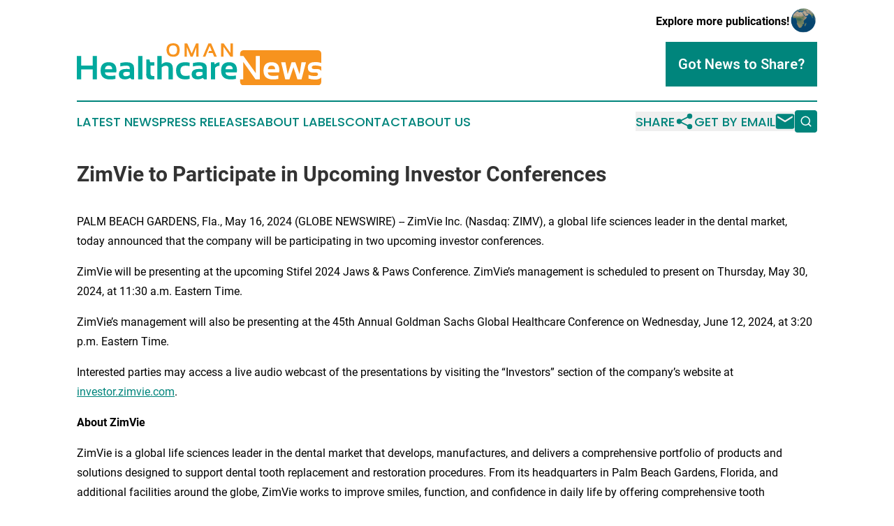

--- FILE ---
content_type: text/html;charset=utf-8
request_url: https://www.omanhealthcarenews.com/article/712210359-zimvie-to-participate-in-upcoming-investor-conferences
body_size: 6597
content:
<!DOCTYPE html>
<html lang="en">
<head>
  <title>ZimVie to Participate in Upcoming Investor Conferences | Oman Healthcare News</title>
  <meta charset="utf-8">
  <meta name="viewport" content="width=device-width, initial-scale=1">
    <meta name="description" content="Oman Healthcare News is an online news publication focusing on health &amp; wellness in the Oman: Get your fresh news on health and wellness in Oman">
    <link rel="icon" href="https://cdn.newsmatics.com/agp/sites/omanhealthcarenews-favicon-1.png" type="image/png">
  <meta name="csrf-token" content="29R6g2tZ_erxQThyDrYcRu0MKI5ZjOWWBaPyDpUhgIk=">
  <meta name="csrf-param" content="authenticity_token">
  <link href="/css/styles.min.css?v1d0b8e25eaccc1ca72b30a2f13195adabfa54991" rel="stylesheet" data-turbo-track="reload">
  <link rel="stylesheet" href="/plugins/vanilla-cookieconsent/cookieconsent.css?v1d0b8e25eaccc1ca72b30a2f13195adabfa54991">
  
<style type="text/css">
    :root {
        --color-primary-background: rgba(0, 133, 124, 0.3);
        --color-primary: #00857c;
        --color-secondary: #ac6615;
    }
</style>

  <script type="importmap">
    {
      "imports": {
          "adController": "/js/controllers/adController.js?v1d0b8e25eaccc1ca72b30a2f13195adabfa54991",
          "alertDialog": "/js/controllers/alertDialog.js?v1d0b8e25eaccc1ca72b30a2f13195adabfa54991",
          "articleListController": "/js/controllers/articleListController.js?v1d0b8e25eaccc1ca72b30a2f13195adabfa54991",
          "dialog": "/js/controllers/dialog.js?v1d0b8e25eaccc1ca72b30a2f13195adabfa54991",
          "flashMessage": "/js/controllers/flashMessage.js?v1d0b8e25eaccc1ca72b30a2f13195adabfa54991",
          "gptAdController": "/js/controllers/gptAdController.js?v1d0b8e25eaccc1ca72b30a2f13195adabfa54991",
          "hamburgerController": "/js/controllers/hamburgerController.js?v1d0b8e25eaccc1ca72b30a2f13195adabfa54991",
          "labelsDescription": "/js/controllers/labelsDescription.js?v1d0b8e25eaccc1ca72b30a2f13195adabfa54991",
          "searchController": "/js/controllers/searchController.js?v1d0b8e25eaccc1ca72b30a2f13195adabfa54991",
          "videoController": "/js/controllers/videoController.js?v1d0b8e25eaccc1ca72b30a2f13195adabfa54991",
          "navigationController": "/js/controllers/navigationController.js?v1d0b8e25eaccc1ca72b30a2f13195adabfa54991"          
      }
    }
  </script>
  <script>
      (function(w,d,s,l,i){w[l]=w[l]||[];w[l].push({'gtm.start':
      new Date().getTime(),event:'gtm.js'});var f=d.getElementsByTagName(s)[0],
      j=d.createElement(s),dl=l!='dataLayer'?'&l='+l:'';j.async=true;
      j.src='https://www.googletagmanager.com/gtm.js?id='+i+dl;
      f.parentNode.insertBefore(j,f);
      })(window,document,'script','dataLayer','GTM-KGCXW2X');
  </script>

  <script>
    window.dataLayer.push({
      'cookie_settings': 'delta'
    });
  </script>
</head>
<body class="df-5 is-subpage">
<noscript>
  <iframe src="https://www.googletagmanager.com/ns.html?id=GTM-KGCXW2X"
          height="0" width="0" style="display:none;visibility:hidden"></iframe>
</noscript>
<div class="layout">

  <!-- Top banner -->
  <div class="max-md:hidden w-full content universal-ribbon-inner flex justify-end items-center">
    <a href="https://www.affinitygrouppublishing.com/" target="_blank" class="brands">
      <span class="font-bold text-black">Explore more publications!</span>
      <div>
        <img src="/images/globe.png" height="40" width="40" class="icon-globe"/>
      </div>
    </a>
  </div>
  <header data-controller="hamburger">
  <div class="content">
    <div class="header-top">
      <div class="flex gap-2 masthead-container justify-between items-center">
        <div class="mr-4 logo-container">
          <a href="/">
              <img src="https://cdn.newsmatics.com/agp/sites/omanhealthcarenews-logo-1.svg" alt="Oman Healthcare News"
                class="max-md:!h-[60px] lg:!max-h-[115px]" height="64"
                width="auto" />
          </a>
        </div>
        <button class="hamburger relative w-8 h-6">
          <span aria-hidden="true"
            class="block absolute h-[2px] w-9 bg-[--color-primary] transform transition duration-500 ease-in-out -translate-y-[15px]"></span>
          <span aria-hidden="true"
            class="block absolute h-[2px] w-7 bg-[--color-primary] transform transition duration-500 ease-in-out translate-x-[7px]"></span>
          <span aria-hidden="true"
            class="block absolute h-[2px] w-9 bg-[--color-primary] transform transition duration-500 ease-in-out translate-y-[15px]"></span>
        </button>
        <a href="/submit-news" class="max-md:hidden button button-upload-content button-primary w-fit">
          <span>Got News to Share?</span>
        </a>
      </div>
      <!--  Screen size line  -->
      <div class="absolute bottom-0 -ml-[20px] w-screen h-[1px] bg-[--color-primary] z-50 md:hidden">
      </div>
    </div>
    <!-- Navigation bar -->
    <div class="navigation is-hidden-on-mobile" id="main-navigation">
      <div class="w-full md:hidden">
        <div data-controller="search" class="relative w-full">
  <div data-search-target="form" class="relative active">
    <form data-action="submit->search#performSearch" class="search-form">
      <input type="text" name="query" placeholder="Search..." data-search-target="input" class="search-input md:hidden" />
      <button type="button" data-action="click->search#toggle" data-search-target="icon" class="button-search">
        <img height="18" width="18" src="/images/search.svg" />
      </button>
    </form>
  </div>
</div>

      </div>
      <nav class="navigation-part">
          <a href="/latest-news" class="nav-link">
            Latest News
          </a>
          <a href="/press-releases" class="nav-link">
            Press Releases
          </a>
          <a href="/about-labels" class="nav-link">
            About Labels
          </a>
          <a href="/contact" class="nav-link">
            Contact
          </a>
          <a href="/about" class="nav-link">
            About Us
          </a>
      </nav>
      <div class="w-full md:w-auto md:justify-end">
        <div data-controller="navigation" class="header-actions hidden">
  <button class="nav-link flex gap-1 items-center" onclick="window.ShareDialog.openDialog()">
    <span data-navigation-target="text">
      Share
    </span>
    <span class="icon-share"></span>
  </button>
  <button onclick="window.AlertDialog.openDialog()" class="nav-link nav-link-email flex items-center gap-1.5">
    <span data-navigation-target="text">
      Get by Email
    </span>
    <span class="icon-mail"></span>
  </button>
  <div class="max-md:hidden">
    <div data-controller="search" class="relative w-full">
  <div data-search-target="form" class="relative active">
    <form data-action="submit->search#performSearch" class="search-form">
      <input type="text" name="query" placeholder="Search..." data-search-target="input" class="search-input md:hidden" />
      <button type="button" data-action="click->search#toggle" data-search-target="icon" class="button-search">
        <img height="18" width="18" src="/images/search.svg" />
      </button>
    </form>
  </div>
</div>

  </div>
</div>

      </div>
      <a href="/submit-news" class="md:hidden uppercase button button-upload-content button-primary w-fit">
        <span>Got News to Share?</span>
      </a>
      <a href="https://www.affinitygrouppublishing.com/" target="_blank" class="nav-link-agp">
        Explore more publications!
        <img src="/images/globe.png" height="35" width="35" />
      </a>
    </div>
  </div>
</header>

  <div id="main-content" class="content">
    <div id="flash-message"></div>
    <h1>ZimVie to Participate in Upcoming Investor Conferences</h1>
<div class="press-release">
  
      <p>PALM BEACH GARDENS, Fla., May  16, 2024  (GLOBE NEWSWIRE) -- ZimVie Inc. (Nasdaq: ZIMV), a global life sciences leader in the dental market, today announced that the company will be participating in two upcoming investor conferences.<br></p>  <p>ZimVie will be presenting at the upcoming Stifel 2024 Jaws &amp; Paws Conference. ZimVie&#x2019;s management is scheduled to present on Thursday, May 30, 2024, at 11:30 a.m. Eastern Time.</p>  <p>ZimVie&#x2019;s management will also be presenting at the 45th Annual Goldman Sachs Global Healthcare Conference on Wednesday, June 12, 2024, at 3:20 p.m. Eastern Time.</p>  <p>Interested parties may access a live audio webcast of the presentations by visiting the &#x201C;Investors&#x201D; section of the company&#x2019;s website at <a href="https://www.globenewswire.com/Tracker?data=xMUzfKT0rPEdm5sDEkfP-zn1lJmierTrpPaPNjFjlOBHRnmyTKCUg5r8Lh37HwliSByAWq4ZszYWCWYVo543jqEVvhxHUUMNIWSgYZGYkV8=" rel="nofollow" target="_blank">investor.zimvie.com</a>.</p>  <p><strong>About ZimVie</strong></p>  <p>ZimVie is a global life sciences leader in the dental market that develops, manufactures, and delivers a comprehensive portfolio of products and solutions designed to support dental tooth replacement and restoration procedures. From its headquarters in Palm Beach Gardens, Florida, and additional facilities around the globe, ZimVie works to improve smiles, function, and confidence in daily life by offering comprehensive tooth replacement solutions, including trusted dental implants, biomaterials, and digital workflow solutions. As a worldwide leader in this space, ZimVie is committed to advancing clinical science and technology foundational to restoring daily life. For more information about ZimVie, please visit us at <a href="https://www.globenewswire.com/Tracker?data=BLP1PZfC5N1CJt8q_BGqB01ufxq7YlZ7zmuku1GpMJQtwqFITnjxzI84vymfgZBzj2aRYfekEbAedGV19LTrLw==" rel="nofollow" target="_blank"><u>www.ZimVie.com</u></a>. Follow @ZimVie on <a href="https://www.globenewswire.com/Tracker?data=ESMkL5nVR2NX5nuMFW_sIzwKMfUbWONov5DVUV0fBXi43t6aDDJuVnfHulsUh00xSlP3NCDw5Q4sslo5hor-Mg==" rel="nofollow" target="_blank"><u>Twitter</u></a>, <a href="https://www.globenewswire.com/Tracker?data=V47TxD_Ej0mSTzHz-5mm6tc-TgWjk3vYl2be5V3cBXSCj_ARCe_AZili6ZhTD3yUakJfMwiDumbfZbVCsnQJyouuH1eIEtZaG8ET2I3PTkw=" rel="nofollow" target="_blank"><u>Facebook</u></a>, <a href="https://www.globenewswire.com/Tracker?data=rj8IYx2VdMd2FJg7drC-DOm7cD1rrRHnMwfEfntlpIT5aa-bRA0wazlixaXIJIxZuv3BJw0XMrs3DttHY3OlmG-aQ0vXd5NVQT_cZdtddnU=" rel="nofollow" target="_blank"><u>LinkedIn</u></a>, or <a href="https://www.globenewswire.com/Tracker?data=TLo34_qmwGUlNSiaSGepBChqYdaWWtYGGDe_BpAVQIhIfkW1fgEUwl5XAC4jN1oMD0bLig3D-ZAExUr7VP0uHqTSAKq8V9_zaNjJqCdnbyA=" rel="nofollow" target="_blank"><u>Instagram</u></a>.</p>  <p><strong>Media Contact Information:</strong></p>  <p><strong>ZimVie<br></strong>Allison Johnson &#x2022; <a href="https://www.globenewswire.com/Tracker?data=4HnLq7W32g-ZqFpfru_rx3OVuEYNM-Cd59ayIVmodXy38itDz3kml4EmjeLOKvYwtTJ25nNoqfUASvY-XHX_VrYwXVUcJkbAwPi_dX_PK1u26cF0_w2DXIAfWZWydTwY" rel="nofollow" target="_blank">Allison.Johnson@ZimVie.com</a><a href="https://www.globenewswire.com/Tracker?data=8WjSBYcsKySZIUaAiDX0sEvxM4DTKwCr2enf456_D1a1f_oaMJTIieHeeXBU672lzMKgIWOW4iMhkAz7-eezAg==" rel="nofollow" target="_blank"><br></a>(774) 266-8046</p>  <p><strong>ZimVie<br></strong>Grace Flowers &#x2022; <a href="https://www.globenewswire.com/Tracker?data=17RSxObFloRuHoHh_7ONnHOLqW4jVfRoK1MfiyhqpADk7Kfdb0IidzuLAz6Mf9BL1RYwfDZngzBwCsd2NoJYLGnuct0bDKrlVyeHv7thfvA=" rel="nofollow" target="_blank">Grace.Flowers@ZimVie.com</a><br>(561) 319-6130</p>  <p><strong>Investor Contact Information:<br></strong><strong>Gilmartin Group LLC<br></strong>Marissa Bych &#x2022; <a href="https://www.globenewswire.com/Tracker?data=XcJ3EjCXm-THSnB25cQ8HafUoUFi0EOhHjWK68zKxXeTZSdzEnBCyUIyEM50B7Rotl44bv0oREuVc33vFj94vqYrDCTU0xOzsa8K2CJU_C4=" rel="nofollow" target="_blank"><u>Marissa@gilmartinir.com</u></a></p> <img class="__GNW8366DE3E__IMG" src="https://www.globenewswire.com/newsroom/ti?nf=OTExOTM2OSM2MjU3MDQ0IzIyMjQ0NTE="> <br><img src="https://ml.globenewswire.com/media/Y2Y1OWFiYzUtODAwMy00MjQ5LTkzZmUtOWI4NmE2NDcyMTE1LTEyMzYwMDQ=/tiny/ZimVie-Inc-.png" referrerpolicy="no-referrer-when-downgrade"><p><a href="https://www.globenewswire.com/NewsRoom/AttachmentNg/4b2e859a-826d-4a57-a8b8-4b5d38344abd" rel="nofollow"><img src="https://ml.globenewswire.com/media/4b2e859a-826d-4a57-a8b8-4b5d38344abd/small/zimvie-logo-png.png" border="0" width="150" height="28" alt="Primary Logo"></a></p>
    <p>
  Legal Disclaimer:
</p>
<p>
  EIN Presswire provides this news content "as is" without warranty of any kind. We do not accept any responsibility or liability
  for the accuracy, content, images, videos, licenses, completeness, legality, or reliability of the information contained in this
  article. If you have any complaints or copyright issues related to this article, kindly contact the author above.
</p>
<img class="prtr" src="https://www.einpresswire.com/tracking/article.gif?t=5&a=C54vBmSOsqBVmhcU&i=zo3FS26weutfHJhT" alt="">
</div>

  </div>
</div>
<footer class="footer footer-with-line">
  <div class="content flex flex-col">
    <p class="footer-text text-sm mb-4 order-2 lg:order-1">© 1995-2026 Newsmatics Inc. dba Affinity Group Publishing &amp; Oman Healthcare News. All Rights Reserved.</p>
    <div class="footer-nav lg:mt-2 mb-[30px] lg:mb-0 flex gap-7 flex-wrap justify-center order-1 lg:order-2">
        <a href="/about" class="footer-link">About</a>
        <a href="/archive" class="footer-link">Press Release Archive</a>
        <a href="/submit-news" class="footer-link">Submit Press Release</a>
        <a href="/legal/terms" class="footer-link">Terms &amp; Conditions</a>
        <a href="/legal/dmca" class="footer-link">Copyright/DMCA Policy</a>
        <a href="/legal/privacy" class="footer-link">Privacy Policy</a>
        <a href="/contact" class="footer-link">Contact</a>
    </div>
  </div>
</footer>
<div data-controller="dialog" data-dialog-url-value="/" data-action="click->dialog#clickOutside">
  <dialog
    class="modal-shadow fixed backdrop:bg-black/20 z-40 text-left bg-white rounded-full w-[350px] h-[350px] overflow-visible"
    data-dialog-target="modal"
  >
    <div class="text-center h-full flex items-center justify-center">
      <button data-action="click->dialog#close" type="button" class="modal-share-close-button">
        ✖
      </button>
      <div>
        <div class="mb-4">
          <h3 class="font-bold text-[28px] mb-3">Share us</h3>
          <span class="text-[14px]">on your social networks:</span>
        </div>
        <div class="flex gap-6 justify-center text-center">
          <a href="https://www.facebook.com/sharer.php?u=https://www.omanhealthcarenews.com" class="flex flex-col items-center font-bold text-[#4a4a4a] text-sm" target="_blank">
            <span class="h-[55px] flex items-center">
              <img width="40px" src="/images/fb.png" alt="Facebook" class="mb-2">
            </span>
            <span class="text-[14px]">
              Facebook
            </span>
          </a>
          <a href="https://www.linkedin.com/sharing/share-offsite/?url=https://www.omanhealthcarenews.com" class="flex flex-col items-center font-bold text-[#4a4a4a] text-sm" target="_blank">
            <span class="h-[55px] flex items-center">
              <img width="40px" height="40px" src="/images/linkedin.png" alt="LinkedIn" class="mb-2">
            </span>
            <span class="text-[14px]">
            LinkedIn
            </span>
          </a>
        </div>
      </div>
    </div>
  </dialog>
</div>

<div data-controller="alert-dialog" data-action="click->alert-dialog#clickOutside">
  <dialog
    class="fixed backdrop:bg-black/20 modal-shadow z-40 text-left bg-white rounded-full w-full max-w-[450px] aspect-square overflow-visible"
    data-alert-dialog-target="modal">
    <div class="flex items-center text-center -mt-4 h-full flex-1 p-8 md:p-12">
      <button data-action="click->alert-dialog#close" type="button" class="modal-close-button">
        ✖
      </button>
      <div class="w-full" data-alert-dialog-target="subscribeForm">
        <img class="w-8 mx-auto mb-4" src="/images/agps.svg" alt="AGPs" />
        <p class="md:text-lg">Get the latest news on this topic.</p>
        <h3 class="dialog-title mt-4">SIGN UP FOR FREE TODAY</h3>
        <form data-action="submit->alert-dialog#submit" method="POST" action="/alerts">
  <input type="hidden" name="authenticity_token" value="29R6g2tZ_erxQThyDrYcRu0MKI5ZjOWWBaPyDpUhgIk=">

  <input data-alert-dialog-target="fullnameInput" type="text" name="fullname" id="fullname" autocomplete="off" tabindex="-1">
  <label>
    <input data-alert-dialog-target="emailInput" placeholder="Email address" name="email" type="email"
      value=""
      class="rounded-xs mb-2 block w-full bg-white px-4 py-2 text-gray-900 border-[1px] border-solid border-gray-600 focus:border-2 focus:border-gray-800 placeholder:text-gray-400"
      required>
  </label>
  <div class="text-red-400 text-sm" data-alert-dialog-target="errorMessage"></div>

  <input data-alert-dialog-target="timestampInput" type="hidden" name="timestamp" value="1768916373" autocomplete="off" tabindex="-1">

  <input type="submit" value="Sign Up"
    class="!rounded-[3px] w-full mt-2 mb-4 bg-primary px-5 py-2 leading-5 font-semibold text-white hover:color-primary/75 cursor-pointer">
</form>
<a data-action="click->alert-dialog#close" class="text-black underline hover:no-underline inline-block mb-4" href="#">No Thanks</a>
<p class="text-[15px] leading-[22px]">
  By signing to this email alert, you<br /> agree to our
  <a href="/legal/terms" class="underline text-primary hover:no-underline" target="_blank">Terms & Conditions</a>
</p>

      </div>
      <div data-alert-dialog-target="checkEmail" class="hidden">
        <img class="inline-block w-9" src="/images/envelope.svg" />
        <h3 class="dialog-title">Check Your Email</h3>
        <p class="text-lg mb-12">We sent a one-time activation link to <b data-alert-dialog-target="userEmail"></b>.
          Just click on the link to
          continue.</p>
        <p class="text-lg">If you don't see the email in your inbox, check your spam folder or <a
            class="underline text-primary hover:no-underline" data-action="click->alert-dialog#showForm" href="#">try
            again</a>
        </p>
      </div>

      <!-- activated -->
      <div data-alert-dialog-target="activated" class="hidden">
        <img class="w-8 mx-auto mb-4" src="/images/agps.svg" alt="AGPs" />
        <h3 class="dialog-title">SUCCESS</h3>
        <p class="text-lg">You have successfully confirmed your email and are subscribed to <b>
            Oman Healthcare News
          </b> daily
          news alert.</p>
      </div>
      <!-- alreadyActivated -->
      <div data-alert-dialog-target="alreadyActivated" class="hidden">
        <img class="w-8 mx-auto mb-4" src="/images/agps.svg" alt="AGPs" />
        <h3 class="dialog-title">Alert was already activated</h3>
        <p class="text-lg">It looks like you have already confirmed and are receiving the <b>
            Oman Healthcare News
          </b> daily news
          alert.</p>
      </div>
      <!-- activateErrorMessage -->
      <div data-alert-dialog-target="activateErrorMessage" class="hidden">
        <img class="w-8 mx-auto mb-4" src="/images/agps.svg" alt="AGPs" />
        <h3 class="dialog-title">Oops!</h3>
        <p class="text-lg mb-4">It looks like something went wrong. Please try again.</p>
        <form data-action="submit->alert-dialog#submit" method="POST" action="/alerts">
  <input type="hidden" name="authenticity_token" value="29R6g2tZ_erxQThyDrYcRu0MKI5ZjOWWBaPyDpUhgIk=">

  <input data-alert-dialog-target="fullnameInput" type="text" name="fullname" id="fullname" autocomplete="off" tabindex="-1">
  <label>
    <input data-alert-dialog-target="emailInput" placeholder="Email address" name="email" type="email"
      value=""
      class="rounded-xs mb-2 block w-full bg-white px-4 py-2 text-gray-900 border-[1px] border-solid border-gray-600 focus:border-2 focus:border-gray-800 placeholder:text-gray-400"
      required>
  </label>
  <div class="text-red-400 text-sm" data-alert-dialog-target="errorMessage"></div>

  <input data-alert-dialog-target="timestampInput" type="hidden" name="timestamp" value="1768916373" autocomplete="off" tabindex="-1">

  <input type="submit" value="Sign Up"
    class="!rounded-[3px] w-full mt-2 mb-4 bg-primary px-5 py-2 leading-5 font-semibold text-white hover:color-primary/75 cursor-pointer">
</form>
<a data-action="click->alert-dialog#close" class="text-black underline hover:no-underline inline-block mb-4" href="#">No Thanks</a>
<p class="text-[15px] leading-[22px]">
  By signing to this email alert, you<br /> agree to our
  <a href="/legal/terms" class="underline text-primary hover:no-underline" target="_blank">Terms & Conditions</a>
</p>

      </div>

      <!-- deactivated -->
      <div data-alert-dialog-target="deactivated" class="hidden">
        <img class="w-8 mx-auto mb-4" src="/images/agps.svg" alt="AGPs" />
        <h3 class="dialog-title">You are Unsubscribed!</h3>
        <p class="text-lg">You are no longer receiving the <b>
            Oman Healthcare News
          </b>daily news alert.</p>
      </div>
      <!-- alreadyDeactivated -->
      <div data-alert-dialog-target="alreadyDeactivated" class="hidden">
        <img class="w-8 mx-auto mb-4" src="/images/agps.svg" alt="AGPs" />
        <h3 class="dialog-title">You have already unsubscribed!</h3>
        <p class="text-lg">You are no longer receiving the <b>
            Oman Healthcare News
          </b> daily news alert.</p>
      </div>
      <!-- deactivateErrorMessage -->
      <div data-alert-dialog-target="deactivateErrorMessage" class="hidden">
        <img class="w-8 mx-auto mb-4" src="/images/agps.svg" alt="AGPs" />
        <h3 class="dialog-title">Oops!</h3>
        <p class="text-lg">Try clicking the Unsubscribe link in the email again and if it still doesn't work, <a
            href="/contact">contact us</a></p>
      </div>
    </div>
  </dialog>
</div>

<script src="/plugins/vanilla-cookieconsent/cookieconsent.umd.js?v1d0b8e25eaccc1ca72b30a2f13195adabfa54991"></script>
  <script src="/js/cookieconsent.js?v1d0b8e25eaccc1ca72b30a2f13195adabfa54991"></script>

<script type="module" src="/js/app.js?v1d0b8e25eaccc1ca72b30a2f13195adabfa54991"></script>
</body>
</html>


--- FILE ---
content_type: image/svg+xml
request_url: https://cdn.newsmatics.com/agp/sites/omanhealthcarenews-logo-1.svg
body_size: 5507
content:
<?xml version="1.0" encoding="UTF-8" standalone="no"?>
<svg
   xmlns:dc="http://purl.org/dc/elements/1.1/"
   xmlns:cc="http://creativecommons.org/ns#"
   xmlns:rdf="http://www.w3.org/1999/02/22-rdf-syntax-ns#"
   xmlns:svg="http://www.w3.org/2000/svg"
   xmlns="http://www.w3.org/2000/svg"
   id="Layer_1"
   data-name="Layer 1"
   viewBox="0 0 378.82001 64.720001"
   version="1.1"
   width="378.82001"
   height="64.720001">
  <metadata
     id="metadata45">
    <rdf:RDF>
      <cc:Work
         rdf:about="">
        <dc:format>image/svg+xml</dc:format>
        <dc:type
           rdf:resource="http://purl.org/dc/dcmitype/StillImage" />
      </cc:Work>
    </rdf:RDF>
  </metadata>
  <defs
     id="defs4">
    <style
       id="style2">.cls-1{fill:#f7931e;}.cls-2{fill:#00a99d;}</style>
  </defs>
  <title
     id="title6">86</title>
  <path
     class="cls-1"
     d="M 138.88,10.44 Q 138.88,0 149.19,0 q 10.16,0 10.16,10.44 0,10.44 -10.16,10.39 -9.85,0 -10.31,-10.39 z m 10.31,7.09 q 6.21,0 6.21,-7.17 0,-7.17 -6.21,-7.06 -6.36,0 -6.36,7.06 0,7.06 6.36,7.17 z"
     id="path8" />
  <path
     class="cls-1"
     d="M 167.06,20.69 V 0.14 h 3.95 l 7,15.59 6.82,-15.59 h 3.81 v 20.55 h -3.52 V 6.36 l -5.57,14.31 H 176.3 L 170.58,6.36 v 14.31 z"
     id="path10" />
  <path
     class="cls-1"
     d="m 199.15,20.69 h -3.91 l 8.73,-20.55 h 4.09 l 8.91,20.55 h -4.1 l -2.34,-5.61 h -6.82 l 1.3,-3.3 h 4.14 l -3.23,-7.72 z"
     id="path12" />
  <path
     class="cls-1"
     d="M 223.6,20.69 V 0.14 h 3.81 l 10.85,15 v -15 h 3.66 v 20.55 h -3.81 L 227.26,5.36 v 15.29 z"
     id="path14" />
  <path
     class="cls-2"
     d="M 0,55.69 V 19.61 H 6.68 V 34.49 H 24.47 V 19.61 h 6.68 V 55.69 H 24.47 V 40.3 H 6.68 v 15.39 z"
     id="path16" />
  <path
     class="cls-2"
     d="m 49.27,29.2 q 12.06,0 12.06,12.31 A 24.22,24.22 0 0 1 61.1,44.79 H 43.52 q 0,5.59 8.22,5.6 a 42.7,42.7 0 0 0 8,-0.76 v 5.3 a 41.31,41.31 0 0 1 -8.52,0.76 Q 36.81,55.69 36.81,42.14 36.83,29.2 49.27,29.2 Z m -5.75,10.95 h 11.3 v -0.21 c 0,-3.66 -1.85,-5.5 -5.55,-5.5 q -5.29,0 -5.75,5.71 z"
     id="path18" />
  <path
     class="cls-2"
     d="m 65.09,47.44 q 0,-7.91 11.5,-7.9 a 29.9,29.9 0 0 1 5.4,0.5 v -2 q 0,-3.56 -5.12,-3.56 a 42,42 0 0 0 -9.64,1.27 v -5.3 a 41.94,41.94 0 0 1 9.64,-1.26 q 11.81,0 11.8,8.73 v 17.76 h -3.88 l -2.38,-2.32 a 13.21,13.21 0 0 1 -7.62,2.37 q -9.71,-0.04 -9.7,-8.29 z m 11.5,-3.36 q -4.82,0 -4.82,3.28 c 0,2.36 1.35,3.53 4,3.53 a 10.3,10.3 0 0 0 6.18,-2.07 v -4.23 a 27.21,27.21 0 0 0 -5.36,-0.51 z"
     id="path20" />
  <path
     class="cls-2"
     d="M 101.67,19.61 V 55.69 H 94.98 V 19.61 Z"
     id="path22" />
  <path
     class="cls-2"
     d="m 107.6,24.91 h 4.94 l 1,4.29 h 6.66 v 5.29 h -5.93 v 12.19 q 0,3.7 3.2,3.71 h 2.73 v 5.3 h -6 q -6.66,0 -6.66,-7.14 z"
     id="path24" />
  <path
     class="cls-2"
     d="M 124.75,55.69 V 19.61 h 6.66 v 13 a 10.38,10.38 0 0 1 8,-3.38 q 9.42,0 9.41,9.79 v 16.7 h -6.68 v -16.7 q 0,-4.4 -4.37,-4.39 a 9.81,9.81 0 0 0 -6.35,2.59 v 18.5 z"
     id="path26" />
  <path
     class="cls-2"
     d="m 174.7,54.93 a 30.44,30.44 0 0 1 -6.81,0.76 q -14.13,0 -14.13,-13.75 0,-12.75 14.13,-12.74 a 30.44,30.44 0 0 1 6.81,0.75 v 5.3 a 28.28,28.28 0 0 0 -6.31,-0.76 q -7.93,0 -7.94,7.45 -0.04,8.42 7.96,8.42 a 27.71,27.71 0 0 0 6.31,-0.76 z"
     id="path28" />
  <path
     class="cls-2"
     d="m 177.86,47.44 q 0,-7.91 11.5,-7.9 a 29.9,29.9 0 0 1 5.4,0.5 v -2 q 0,-3.56 -5.12,-3.56 A 42,42 0 0 0 180,35.75 v -5.3 a 41.94,41.94 0 0 1 9.64,-1.26 q 11.81,0 11.8,8.73 v 17.76 h -3.88 l -2.37,-2.32 a 13.21,13.21 0 0 1 -7.62,2.37 q -9.72,-0.04 -9.71,-8.29 z m 11.5,-3.36 q -4.81,0 -4.82,3.28 c 0,2.36 1.35,3.53 4,3.53 a 10.3,10.3 0 0 0 6.18,-2.07 v -4.23 a 27.21,27.21 0 0 0 -5.31,-0.51 z"
     id="path30" />
  <path
     class="cls-2"
     d="M 207.75,55.69 V 29.2 h 5.17 l 0.83,3.38 a 10.5,10.5 0 0 1 7.37,-3.38 v 5.4 a 9,9 0 0 0 -6.68,3.1 v 18 z"
     id="path32" />
  <path
     class="cls-2"
     d="m 236.08,29.2 q 12.06,0 12.06,12.31 a 24.22,24.22 0 0 1 -0.23,3.28 h -17.58 q 0,5.59 8.22,5.6 a 42.81,42.81 0 0 0 8,-0.76 v 5.3 a 41.42,41.42 0 0 1 -8.53,0.76 q -14.4,0 -14.41,-13.55 0.03,-12.94 12.47,-12.94 z m -5.75,10.95 h 11.3 v -0.21 c 0,-3.66 -1.85,-5.5 -5.55,-5.5 q -5.29,0 -5.75,5.71 z"
     id="path34" />
  <path
     class="cls-1"
     d="m 364.12,37.02 c 0,1.76 1.05,2.65 3.15,2.65 h 4.29 c 3.43,0 5.83,0.92 7.26,2.73 v -6.5 a 25.84,25.84 0 0 0 -9.28,-1.66 c -3.62,0 -5.42,0.93 -5.42,2.78 z"
     id="path36" />
  <path
     class="cls-1"
     d="m 369.14,55.94 a 30.74,30.74 0 0 1 -9.94,-1.51 v -5.56 a 27.23,27.23 0 0 0 10.21,1.77 q 4.31,0 4.31,-2.77 c 0,-1.77 -1,-2.65 -2.9,-2.65 h -4.81 q -8.07,0 -8.08,-8 0,-8.32 11.79,-8.32 a 28.9,28.9 0 0 1 9.1,1.42 V 15.69 a 4.86,4.86 0 0 0 -4.86,-4.86 h -116 a 4.86,4.86 0 0 0 -4.87,4.86 v 3.92 h 5.12 L 277.26,45.9 V 19.61 h 6.43 v 36.08 h -6.68 L 257.96,28.84 v 26.85 h -4.87 v 4.17 a 4.87,4.87 0 0 0 4.87,4.86 h 116 a 4.87,4.87 0 0 0 4.86,-4.86 v -7.2 q -2.62,3.27 -9.68,3.28 z M 313.61,44.79 h -17.59 q 0,5.59 8.23,5.6 a 42.7,42.7 0 0 0 8,-0.76 v 5.3 a 41.42,41.42 0 0 1 -8.53,0.76 q -14.4,0 -14.4,-13.55 0,-12.94 12.44,-12.94 12.06,0 12.06,12.31 a 24.22,24.22 0 0 1 -0.21,3.28 z m 34.64,10.9 h -6.28 l -6.24,-18.8 -6.3,18.8 h -6.39 L 316.59,29.2 h 6.73 l 3.43,18.44 6.13,-18.44 h 5.73 l 6.61,18.44 3,-18.44 h 7 z"
     id="path38" />
  <path
     class="cls-1"
     d="m 301.78,34.44 q -5.3,0 -5.76,5.71 h 11.31 v -0.21 c 0,-3.66 -1.85,-5.5 -5.55,-5.5 z"
     id="path40" />
</svg>
